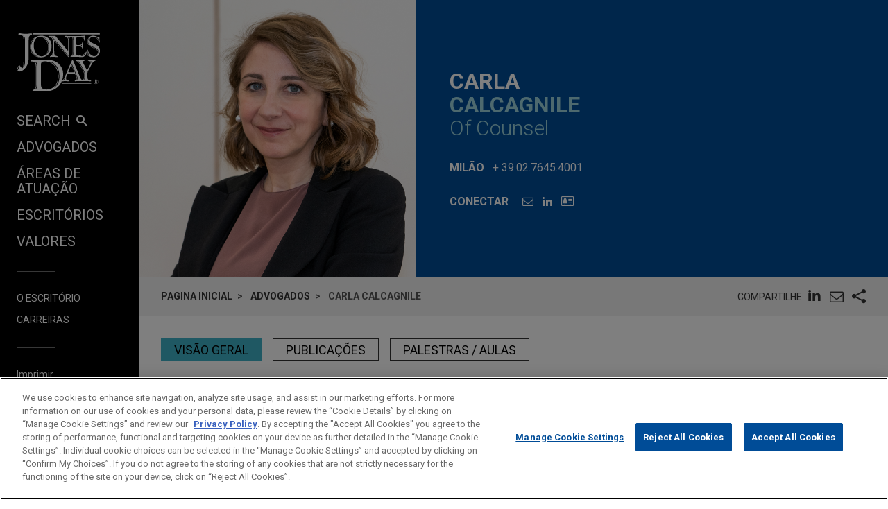

--- FILE ---
content_type: text/html; charset=utf-8
request_url: https://www.jonesday.com/pt/lawyers/c/carla-calcagnile
body_size: 12043
content:


<!DOCTYPE html>
<html lang="pt">
<head>

<link rel="preconnect" href="https://cdn.cookielaw.org" />
<!-- OneTrust Cookies Consent Notice start for jonesday.com -->
<script type="text/javascript" src="https://cdn.cookielaw.org/consent/3a0c3272-9279-4166-b00e-aa629987b171-test/OtAutoBlock.js"></script>
<script async src="https://cdn.cookielaw.org/scripttemplates/otSDKStub.js" type="text/javascript" charset="UTF-8" data-domain-script="3a0c3272-9279-4166-b00e-aa629987b171-test"></script>
<script ="text/javascript">
    function OptanonWrapper() { }
</script>
<!-- OneTrust Cookies Consent Notice end for jonesday.com -->
    <link rel="preconnect" href="https://fonts.googleapis.com" />
    <link rel="preconnect" href="https://fonts.gstatic.com" crossorigin />
    <link rel="preload" as="style" href="https://fonts.googleapis.com/css?family=Roboto:300,300i,400,400i,700,700i&display=swap" />
    <meta name="viewport" content="width=device-width, initial-scale=1">
            <script>(function(w,d,s,l,i){w[l]=w[l]||[];w[l].push({'gtm.start':
new Date().getTime(),event:'gtm.js'});var f=d.getElementsByTagName(s)[0],
j=d.createElement(s),dl=l!='dataLayer'?'&l='+l:'';j.async=true;j.src=
'https://www.googletagmanager.com/gtm.js?id='+i+dl;f.parentNode.insertBefore(j,f);
})(window,document,'script','dataLayer','GTM-PRCGRKZ');
</script>

    <title>Carla Calcagnile | Advogados | Jones Day</title>

<link rel="shortcut icon" type="image/ico" href="/favicon.ico" />
    <meta name="title" content="Carla Calcagnile | Advogados | Jones Day" />
<meta name="description" content="Carla Calcagnile practices in the area of corporate income taxes and VAT (value-added tax), advising clients in connection with inbound and outbound cross-border tax matters." />
<meta name="keywords" content="" />
<meta name="robots" content="INDEX,FOLLOW" />

<meta property="og:url" content="https://www.jonesday.com/pt/lawyers/c/carla-calcagnile" />
<meta property="og:type" content="website" />
<meta property="og:title" content="Carla Calcagnile | Advogados" />
<meta property="og:description" content="" />
    <meta property="og:image" content="https://www.jonesday.com/-/media/images/attorneys/c/ccalcagnile.jpg?rev=8bd6343c0b2b4db58112caa8ed6a9b97&amp;sc_lang=pt&amp;hash=9BF48D11607C236E879A2C2EE3BAA440" />

<meta name="twitter:card" content="summary_large_image">
<meta name="twitter:site" content="">
<meta name="twitter:title" content="Carla Calcagnile | Advogados">
<meta name="twitter:description" content="">
    <meta name="twitter:image:src" content="https://www.jonesday.com/-/media/images/attorneys/c/ccalcagnile.jpg?rev=8bd6343c0b2b4db58112caa8ed6a9b97&amp;sc_lang=pt&amp;hash=9BF48D11607C236E879A2C2EE3BAA440">

<meta name="facebook-domain-verification" content="y9ytbr7gnpddseyhpo9l8gciwzt5op" />




<script type="application/ld+json">
		{
		"@context": "http://schema.org",
		"@type": "Person",
		"@id": "https://www.jonesday.com/pt/lawyers/c/carla-calcagnile",
		"name": "Carla Calcagnile",
		"url": "https://www.jonesday.com/pt/lawyers/c/carla-calcagnile",
		"image": "https://www.jonesday.com/-/media/images/attorneys/c/ccalcagnile.jpg?rev=8bd6343c0b2b4db58112caa8ed6a9b97&amp;sc_lang=pt&amp;hash=9BF48D11607C236E879A2C2EE3BAA440",
		"telephone": "39.02.7645.4001",
		"knowsAbout": "Carla Calcagnile practices in the area of corporate income taxes and VAT (value-added tax), advising clients in connection with inbound and outbound cross-border tax matters.",
		"sameAs": [
  "https://www.linkedin.com/in/carla-calcagnile-5418b828/"
],
		"jobTitle": "Of Counsel",
		"worksFor" : {
				"@type": "Organization",
				"name": "Jones Day",
				"url": "https://www.jonesday.com/"
			}
		}
</script>


        <link rel="alternate" hreflang="en" href="https://www.jonesday.com/en/lawyers/c/carla-calcagnile" />
    <link rel="alternate" hreflang="es" href="https://www.jonesday.com/es/lawyers/c/carla-calcagnile" />
    <link rel="alternate" hreflang="ja" href="https://www.jonesday.com/ja/lawyers/c/carla-calcagnile" />
    <link rel="alternate" hreflang="pt" href="https://www.jonesday.com/pt/lawyers/c/carla-calcagnile" />
    <link rel="alternate" hreflang="fr" href="https://www.jonesday.com/fr/lawyers/c/carla-calcagnile" />
    <link rel="alternate" hreflang="zh-Hans" href="https://www.jonesday.com/zh-hans/lawyers/c/carla-calcagnile" />
    <link rel="alternate" hreflang="de" href="https://www.jonesday.com/de/lawyers/c/carla-calcagnile" />
    <link rel="alternate" hreflang="zh-Hant" href="https://www.jonesday.com/zh-hant/lawyers/c/carla-calcagnile" />
    <link rel="alternate" hreflang="it" href="https://www.jonesday.com/it/lawyers/c/carla-calcagnile" />
    <link rel="alternate" hreflang="ru" href="https://www.jonesday.com/ru/lawyers/c/carla-calcagnile" />
    <link rel="alternate" hreflang="nl" href="https://www.jonesday.com/nl/lawyers/c/carla-calcagnile" />
<link rel="canonical" href="https://www.jonesday.com/pt/lawyers/c/carla-calcagnile" />
<link rel="alternate" hreflang="x-default" href="https://www.jonesday.com/en/lawyers/c/carla-calcagnile">
    
    <link href="https://fonts.googleapis.com/css?family=Roboto:300,300i,400,400i,700,700i&display=swap" rel="stylesheet">
    <link type="text/css" rel="stylesheet" href="/assets/main/public/styles/main.v-llsgsmhug0o8w1oympaq.css">
</head>
<body id="default" class="body">
            <noscript><iframe src="https://www.googletagmanager.com/ns.html?id=GTM-PRCGRKZ"
height="0" width="0" style="display:none;visibility:hidden"></iframe></noscript>

    <a href="#main" class="link--skip" aria-label="Skip to content link">Skip to content</a>
    <div class="body__inner">
<header class="header" aria-label="Site Header" id="header">
    <div class="header__inner" id="headervueapp">
        <div class="header__section header__section--center" aria-label="Primary search">
            <div class="header-search">
                <input class="header-search-input" id="header-search-input" data-language-abbreviation="pt" data-language-text="Portuguese" placeholder="Busca no website"
                       v-on:keyup.enter="submitSearch" />
                <a class="search-button-link"
                   v-on:click="submitSearch">
                    <span class="magnifying-glass-icon">
                        <svg focusable="false" enable-background="new 0 0 18 18" viewBox="0 0 18 18" xmlns="http://www.w3.org/2000/svg" role="img" aria-label="Search" class="search-button-svg"><title>Search</title><g fill="currentColor"><path class="magnifier-circle-svg" d="m8.368 16.736c-4.614 0-8.368-3.754-8.368-8.368s3.754-8.368 8.368-8.368 8.368 3.754 8.368 8.368-3.754 8.368-8.368 8.368m0-14.161c-3.195 0-5.793 2.599-5.793 5.793s2.599 5.793 5.793 5.793 5.793-2.599 5.793-5.793-2.599-5.793-5.793-5.793"></path><path d="m18.713 20c-.329 0-.659-.126-.91-.377l-4.552-4.551c-.503-.503-.503-1.318 0-1.82.503-.503 1.318-.503 1.82 0l4.552 4.551c.503.503.503 1.318 0 1.82-.252.251-.581.377-.91.377"></path></g></svg>
                    </span>
                </a>
            </div>

        </div>
        <button class="nav__link nav__link--lt nav__button header__search-button"
                v-bind:class="{'button--menu-active': menuactive}"
                v-on:click="toggleSearch"
                role="toggle"
                v-bind:aria-pressed="menuactive"
                v-bind:aria-hidden="mobile"
                v-bind:aria-label="(menuactive) ? 'close menu' : 'open menu'">
            <span class="icon icon-close">&#32;</span>
        </button>
        <div class="pagetools">
            <div class="pagetools__block pagetools__lang">
                <button class="button--tool" v-on:click="toggleLang">
                    <span class="icon icon-sphere">&#32;</span> Idioma
                </button>
                <div class="pagetools__dropdown"
                     v-bind:class="{'pagetools__dropdown--active': langactive}"
                     v-bind:aria-expanded="langactive ? 'true' : 'false'">
                    <ul class="lang">
                        <li class="lang__item">
                            <a class="lang__link" href="https://www.jonesday.com/de"
                               lang="de"
                               v-bind:tab-index="(langactive) ? 0 : -1">
                                Deutsch
                            </a>
                        </li>
                        <li class="lang__item lang__item--active">
                            <a class="lang__link" href="https://www.jonesday.com/en"
                               lang="en"
                               v-bind:tab-index="(langactive) ? 0 : -1">
                                English
                            </a>
                        </li>
                        <li class="lang__item">
                            <a class="lang__link" href="https://www.jonesday.com/es"
                               lang="es"
                               v-bind:tab-index="(langactive) ? 0 : -1">
                                español
                            </a>
                        </li>
                        <li class="lang__item">
                            <a class="lang__link" href="https://www.jonesday.com/fr"
                               lang="fr"
                               v-bind:tab-index="(langactive) ? 0 : -1">
                                français
                            </a>
                        </li>
                        <li class="lang__item">
                            <a class="lang__link" href="https://www.jonesday.com/it"
                               lang="it"
                               v-bind:tab-index="(langactive) ? 0 : -1">
                                italiano
                            </a>
                        </li>
                        <li class="lang__item">
                            <a class="lang__link" href="https://www.jonesday.com/zh-hans"
                               lang="zh"
                               v-bind:tab-index="(langactive) ? 0 : -1">
                                中文(简体)
                            </a>
                        </li>
                        <li class="lang__item">
                            <a class="lang__link" href="https://www.jonesday.com/zh-hant"
                               lang="zh"
                               v-bind:tab-index="(langactive) ? 0 : -1">
                                中文(繁體)
                            </a>
                        </li>
                        <li class="lang__item">
                            <a class="lang__link" href="https://www.jonesday.com/ja"
                               lang="ja"
                               v-bind:tab-index="(langactive) ? 0 : -1">
                                日本語
                            </a>
                        </li>
                    </ul>
                </div>
            </div>
        </div>
</header>        <div class="page">
            <div id="sidebarapp" class="page__aside">
    <div class="sidebar">
        <div class="sidebar__inner">
            <div class="brand">
                <div class="brand__content">
                        <a class="brand__link" href="https://www.jonesday.com/pt">
                            <img src="/-/media/jonesday/logo.svg?rev=5124ee9ca43a460496830cc38ae2c3cc&amp;sc_lang=pt&amp;la=pt&amp;hash=07993EFF1FFD32F36C1F7C9A21B64F77" class="brand__image" alt="Jones Day" />
                            <img src="/-/media/jonesday/logo.svg?rev=5124ee9ca43a460496830cc38ae2c3cc&amp;sc_lang=pt&amp;la=pt&amp;hash=07993EFF1FFD32F36C1F7C9A21B64F77" class="brand__image brand__image--dk" alt="Jones Day" />
                        </a>
                </div>
            </div>
            <div class="sidebar__mobilemenu" v-bind:aria-hidden="!mobile" v-if="mobile">
                    <button type="button"
                            class="button button--menu menu__toggle"
                            v-bind:class="{'button--menu-active': searchactive}"
                            v-on:click="toggleSearch"
                            role="toggle"
                            v-bind:aria-pressed="searchactive"
                            v-bind:aria-hidden="!mobile"
                            v-bind:aria-label="(searchactive) ? 'close search' : 'open search'">
                        <span class="icon"
                              v-bind:class="{'icon-search': !searchactive, 'icon-close': searchactive}">&#32;</span>
                    </button>
                <button type="button"
                        class="button button--menu menu__toggle"
                        v-bind:class="{'button--menu-active': menuactive}"
                        v-on:click="toggleMenu"
                        role="toggle"
                        v-bind:aria-pressed="menuactive"
                        v-bind:aria-hidden="!mobile"
                        v-bind:aria-label="(menuactive) ? 'close menu' : 'open menu'">
                    <span class="icon"
                          v-bind:class="{'icon-menu': !menuactive, 'icon-close': menuactive}">&#32;</span>
                </button>
            </div>
            <nav class="menu"
                 v-bind:class="{'menu--active': menuactive}"
                 v-bind:aria-hidden="mobile && !menuactive"
                 aria-label="Site Nav">
                <ul class="nav nav--side">
                    <li class="nav__item nav__item--primary nav__search">
                        <button class="nav__link nav__link--lt nav__button nav__button--search"
                                v-bind:class="{'button--menu-active': menuactive}"
                                v-on:click="toggleSearch"
                                role="button"
                                v-bind:aria-pressed="menuactive"
                                v-bind:aria-hidden="mobile"
                                v-bind:aria-label="(menuactive) ? 'close menu' : 'SEARCH'">
                            SEARCH<span class="icon icon-search icon-search--menu">&#32;</span>
                        </button>
                    </li>
                        <li class="nav__item nav__item--primary">
                            <a class="nav__link nav__link--lt" href="/pt/lawyers" target="">Advogados</a>
                        </li>
                        <li class="nav__item nav__item--primary">
                            <a class="nav__link nav__link--lt" href="/pt/practices" target="">Áreas de atuação</a>
                        </li>
                        <li class="nav__item nav__item--primary">
                            <a class="nav__link nav__link--lt" href="/pt/locations" target="">Escritórios</a>
                        </li>
                        <li class="nav__item nav__item--primary nav__item--lastoflist">
                            <a class="nav__link nav__link--lt" href="/pt/values" target="">Valores</a>
                        </li>
                </ul>
                <ul class="nav">
                        <li class="nav__item nav__item--secondary">
                            <a class="nav__link nav__link--lt" href="/pt/firm" target="">O Escritório </a>
                        </li>
                        <li class="nav__item nav__item--secondary nav__item--lastoflist-page-tools">
                            <a class="nav__link nav__link--lt" href="https://www.jonesdaycareers.com/#/home" target="">Carreiras</a>
                        </li>
                </ul>
                <ul class="nav nav__page-tools">
                    <li class="nav__item nav__item--secondary">
                        <button class="nav__link nav__link--lt nav__button" v-on:click="printPage">
                            Imprimir
                        </button>
                    </li>
                    <li class="nav__item nav__item--secondary">
                        <div class="pagetools__lang">
                            <button class="nav__link nav__link--lt nav__button" v-on:click="toggleLang">
                                Idioma
                            </button>
                            <div class="pagetools__dropdown"
                                 v-bind:class="{'pagetools__dropdown--active': langactive}"
                                 v-bind:aria-expanded="langactive ? 'true' : 'false'">
                                <ul class="lang">
                                        <li class="lang__item">
                                            <a class="lang__link" href="https://www.jonesday.com/de"
                                               lang="de"
                                               v-bind:tab-index="(langactive) ? 0 : -1">
                                                Deutsch
                                            </a>
                                        </li>
                                        <li class="lang__item lang__item--active">
                                            <a class="lang__link" href="https://www.jonesday.com/en"
                                               lang="en"
                                               v-bind:tab-index="(langactive) ? 0 : -1">
                                                English
                                            </a>
                                        </li>
                                        <li class="lang__item">
                                            <a class="lang__link" href="https://www.jonesday.com/es"
                                               lang="es"
                                               v-bind:tab-index="(langactive) ? 0 : -1">
                                                español
                                            </a>
                                        </li>
                                        <li class="lang__item">
                                            <a class="lang__link" href="https://www.jonesday.com/fr"
                                               lang="fr"
                                               v-bind:tab-index="(langactive) ? 0 : -1">
                                                français
                                            </a>
                                        </li>
                                        <li class="lang__item">
                                            <a class="lang__link" href="https://www.jonesday.com/it"
                                               lang="it"
                                               v-bind:tab-index="(langactive) ? 0 : -1">
                                                italiano
                                            </a>
                                        </li>
                                        <li class="lang__item">
                                            <a class="lang__link" href="https://www.jonesday.com/zh-hans"
                                               lang="zh"
                                               v-bind:tab-index="(langactive) ? 0 : -1">
                                                中文(简体)
                                            </a>
                                        </li>
                                        <li class="lang__item">
                                            <a class="lang__link" href="https://www.jonesday.com/zh-hant"
                                               lang="zh"
                                               v-bind:tab-index="(langactive) ? 0 : -1">
                                                中文(繁體)
                                            </a>
                                        </li>
                                        <li class="lang__item">
                                            <a class="lang__link" href="https://www.jonesday.com/ja"
                                               lang="ja"
                                               v-bind:tab-index="(langactive) ? 0 : -1">
                                                日本語
                                            </a>
                                        </li>
                                </ul>
                            </div>
                        </div>
                    </li>
                </ul>
            </nav>
        </div>
    </div>
</div>
            <div role="main" id="main" class="page__main" v-bind:class="{'page--ready': pageready}" v-viewport>
                <section class="hero hero--md hero--full">
    <div class="hero__inner hero__inner--full">
        <div class="profile">
            <div class="profile__col profile__col--media print--hide">
                <figure class="profile__media" role="presentation">
                    <img class="profile__image" src="/-/media/images/attorneys/c/ccalcagnile.jpg?rev=8bd6343c0b2b4db58112caa8ed6a9b97&amp;sc_lang=pt&amp;hash=9BF48D11607C236E879A2C2EE3BAA440" alt="ccalcagnile" />
                </figure>
            </div>
            <div class="profile__col">
                <h1 class="profile__row profile__row--short">
                        <span class="profile__name">Carla </span><span class="profile__name profile__name--em">Calcagnile</span>
                </h1>
                <h2 class="profile__row profile__row--tall">
                    <span class="profile__title">Of Counsel</span>
                </h2>

                <p class="profile__row profile__row--meta profile__row--tall"
                   v-bind:aria-hidden="$root.mobile">
                    <span class="profile__meta--extra-spacing" style="display:block;">
                        <span class="profile__metatitle">Mil&#227;o</span>
                            <a href="tel:39.02.7645.4001" class="profile__metadetail profile__meta--link" aria-label="phone link - 39.02.7645.4001">+ 39.02.7645.4001</a>
                    </span>
                </p>

                <div class="profile__row print--hide">
                    <h2 class="profile__metatitle">Conectar</h2>
                    <ul class="profile__tools">

                            <li class="profile__tool profile__tool--nodesktop"
                                v-bind:aria-hidden="!$root.mobile">
                                <a aria-label="phone link - 39.02.7645.4001" href="tel:39.02.7645.4001" class="profile__metadetail profile__meta--link">
                                    <span class="icon icon-phone"></span>
                                </a>
                            </li>

                            <li class="profile__tool">
                                <a href="mailto:ccalcagnile@jonesday.com" aria-label="Email Carla Calcagnile" class="link--lt-2" target="_self">
                                    <span class="icon icon-envelope">&#32;</span>
                                </a>
                            </li>

                            <li class="profile__tool">
                                <a href="https://www.linkedin.com/in/carla-calcagnile-5418b828/" aria-label="LinkedIn" class="link--lt-2">
                                    <span class="icon icon-linkedin">&#32;</span>
                                </a>
                            </li>
                        <li class="profile__tool">
                            <a href="/pt/lawyers/c/carla-calcagnile?format=vcard" aria-label="Carla Calcagnile: Cart&#227;o de visita" class="link--lt-2 profile__vcard">
                                <span class="icon icon-address-card"></span>
                            </a>
                        </li>
                    </ul>
                </div>
            </div>
        </div>
    </div>
</section>

<div class="container__fluid toolbar print--hide">
    <ul class=breadcrumbs >
        <li class=breadcrumbs__item>
                    <a class="breadcrumbs__text breadcrumbs__link" href="/pt"> pagina inicial</a>
        </li>
        <li class=breadcrumbs__item>
                    <a class="breadcrumbs__text breadcrumbs__link" href="/pt/lawyers">Advogados</a>
        </li>
        <li class=breadcrumbs__item>
                <span class=breadcrumbs__text>Carla Calcagnile</span>
        </li>
    </ul>
<togglestate inline-template>
    <div class="sharelist"
         v-bind:class="{'sharelist--active': active}">
        <h2 class="sharelist__title sharelist__trigger">
            Compartilhe 
        </h2>
        <ul class="sharelist__block">
                <li class="sharelist__item">
                    <a href="https://www.linkedin.com/shareArticle?mini=true&amp;url=https://www.jonesday.com/pt/lawyers/c/carla-calcagnile&amp;title=Carla+Calcagnile+%7c+Advogados&amp;summary=&amp;source=JonesDay" name="pageshare:linkedin" aria-label="pageshare:linkedin" class="button--base sharelist__trigger sharelist__trigger--linkedin">
                        <span class="icon icon-linkedin"></span>
                    </a>
                </li>
            <li class="sharelist__item">
                <button type="button" name="pageshare:email" aria-label="pageshare:email" 
                        class="button--base sharelist__trigger sharelist__trigger--mail" 
                        v-on:click="$root.mailPage('Envie por e-mail')">
                    <span class="icon icon-envelope"></span>
                </button>
            </li>
                <li class="sharelist__item">
                    <button type="button" name="pageshare:social" aria-label="pageshare:social"
                            class="button--base sharelist__trigger sharelist__trigger--share"
                            v-bind:class="{'sharelist__trigger--active': active}"
                            v-on:click="toggle">
                        <span class="icon icon-share"></span>
                    </button>
                </li>
        </ul>
            <ul class="sharelist__block sharelist__more"
                v-bind:aria-hidden="!active"
                v-bind:class="{'sharelist__more--active': active}">
                    <li class="sharelist__item">
                        <a href="https://twitter.com/intent/tweet?url=https://www.jonesday.com/pt/lawyers/c/carla-calcagnile&amp;text=Carla+Calcagnile+%7c+Advogados&amp;via=JonesDay" name="pageshare:twitter" aria-label="pageshare:twitter" class="button--base sharelist__trigger sharelist__trigger--linkedin">
                            <span class="icon icon-x-logo"></span>
                        </a>
                    </li>
                    <li class="sharelist__item">
                        <a href="https://www.facebook.com/sharer/sharer.php?u=https://www.jonesday.com/pt/lawyers/c/carla-calcagnile" name="pageshare:facebook" aria-label="pageshare:facebook" class="button--base sharelist__trigger sharelist__trigger--linkedin">
                            <span class="icon icon-facebook"></span>
                        </a>
                    </li>
            </ul>
    </div>
</togglestate>
</div>

<div class="page__content professional__detail">
    <pagenav inline-template>
        <div class="tabs__container" v-if="pagesections">
            <nav aria-label="Page nav" class="tabs" v-bind:class="{'tabs--show': $root.pageready}">
                <ul class="tabs__list" v-if="!mobile">
                    <li class="tabs__item" v-for="(section, index) in pagesections" v-bind:key="section.id">
                        <button class="button button__tab tabs__button" 
                                v-bind:class="[{'button__tab--active': isActive(section.id)}]" 
                                v-bind:aria-label="section.title"
                                v-bind:alt="section.title"
                                v-on:click="selectSection(section.id)" 
                                v-html="section.title"></button>
                    </li>
                </ul>
            </nav>
        </div>
    </pagenav>

  <div class="contentcol__container">
<main class="contentcol contentcol--main">
        <pagesectiontrigger class="section__trigger" v-bind:classprefix="'section__trigger'" v-bind:id="'overview'"><span class="icon section__trigger-icon">&#32;</span></pagesectiontrigger>
        <pagesection v-bind:title="'Vis&#227;o Geral'" v-bind:id="'overview'" inline-template>
            <section aria-label="Vis&#227;o Geral" class="section section--accordion section--initial-state" v-bind:style="{'height': heightstyle}" v-bind:class="[isActive() ? 'section--active' : 'section--inactive']" v-bind:aria-hidden="!isActive()">
                <div class="section__inner" ref="tab:heightelement">
                    <div class="section__block">
                        <div class="section__blockinner richtext richtext--highlightfirst">
<p>Carla Calcagnile practices in the area of corporate income taxes and VAT (value-added tax), advising clients in connection with inbound and outbound cross-border tax matters. She also has extensive experience assisting clients on tax matters in connection with NPLs (nonperforming loans), securitization, structured and cross-border financings, M&amp;A, private equity fund formation, and real estate transactions in the Italian domestic market.</p>
<p>Carla also has in-depth experience in EU tax laws, including the fairly recent so-called DAC6 (providing for mandatory automatic exchange of information in the field of taxation in relation to reportable cross-border arrangements) and counsels clients on related risks and implications.</p>
<p>She also has substantial experience in taxation of employee stock options and benefits plans and data protection matters, including management of data breach notifications and drafting of policies and procedures for handling personal data.</p>
<p>In addition, Carla closely follows ESG (environmental, social, governance) developments in Italy and has advised clients on ESG matters, including on issues related to tax energy efficiency credits.</p>
<p>Carla spent three years in the New York Office advising U.S. clients investing in Italy.</p>
<p>She regularly represents clients in pro bono matters and is co-chair of the inclusion and advancement initiative in the Milan Office.</p>                        </div>
                    </div>

                </div>
            </section>
        </pagesection>
    
        <pagesectiontrigger class="section__trigger" v-bind:classprefix="'section__trigger'" v-bind:id="'insights'"><span class="icon section__trigger-icon">&#32;</span></pagesectiontrigger>
        <pagesection v-bind:title="'Publica&#231;&#245;es '" v-bind:id="'insights'" inline-template>
            <section aria-label="Insights" class="section section--accordion section--initial-state" v-bind:style="{'height': heightstyle}" v-bind:class="[isActive() ? 'section--active' : 'section--inactive']" v-bind:aria-hidden="!isActive()">
                <div class="section__inner" ref="tab:heightelement">
                        <div class="section__block">
                            <div class="section__blockinner">
                                <div class="component">

                                    <div class="articleblock__list">
                                            <div class="articleblock">
                                                    <a class="articleblock__inner" href="https://www.jonesday.com/pt/insights/2021/05/italian-data-protection-authority-issues-guidelines-on-data-processing-relating-to-employees-covid19-vaccinations-at-the">
                                                        <p class="articleblock__row">
                                                                <span class="articleblock__meta">May 2021</span>
                                                                                                                            <span class="articleblock__meta">Alert</span>
                                                        </p>
                                                        <h3 class="articleblock__row articleblock__row--short articleblock__title rt">Italian Data Protection Authority Issues Guidelines on Data Processing Relating to Employees' COVID-19 Vaccinations at the Workplace</h3>
                                                    </a>
                                            </div>
                                            <div class="articleblock">
                                                    <a class="articleblock__inner" href="https://www.jonesday.com/pt/insights/2020/10/italy-110-tax-deduction-enacted-for-certain-energy-and-antiseismic-works-on-existing-buildings">
                                                        <p class="articleblock__row">
                                                                <span class="articleblock__meta">OCTOBER 2020</span>
                                                                                                                            <span class="articleblock__meta">Commentary</span>
                                                        </p>
                                                        <h3 class="articleblock__row articleblock__row--short articleblock__title rt">Italy: 110% Tax Deduction Enacted for Certain Energy and Anti-Seismic Works on Existing Buildings</h3>
                                                    </a>
                                            </div>
                                            <div class="articleblock">
                                                    <a class="articleblock__inner" href="https://www.jonesday.com/pt/insights/2020/01/italian-budget-law-for-2020-enacted">
                                                        <p class="articleblock__row">
                                                                <span class="articleblock__meta">January 2020</span>
                                                                                                                            <span class="articleblock__meta">Commentary</span>
                                                        </p>
                                                        <h3 class="articleblock__row articleblock__row--short articleblock__title rt">Italian Budget Law for 2020 Enacted</h3>
                                                    </a>
                                            </div>
                                            <div class="articleblock">
                                                    <a class="articleblock__inner" href="https://www.jonesday.com/pt/insights/2017/06/italy-addresses-carried-interest-tax-treatment">
                                                        <p class="articleblock__row">
                                                                <span class="articleblock__meta">June 2017</span>
                                                                                                                            <span class="articleblock__meta">Commentary</span>
                                                        </p>
                                                        <h3 class="articleblock__row articleblock__row--short articleblock__title rt">Italy Addresses "Carried Interest" Tax Treatment</h3>
                                                    </a>
                                            </div>
                                            <div class="articleblock">
                                                    <a class="articleblock__inner" href="https://www.jonesday.com/pt/insights/2017/01/italy-tax-news-for-2017">
                                                        <p class="articleblock__row">
                                                                <span class="articleblock__meta">January 2017</span>
                                                                                                                            <span class="articleblock__meta">Commentary</span>
                                                        </p>
                                                        <h3 class="articleblock__row articleblock__row--short articleblock__title rt">Italy: Tax News for 2017</h3>
                                                    </a>
                                            </div>
                                            <div class="articleblock">
                                                    <a class="articleblock__inner" href="https://www.jonesday.com/pt/insights/2016/09/italy-enacts-new-white-list">
                                                        <p class="articleblock__row">
                                                                <span class="articleblock__meta">September 2016</span>
                                                                                                                            <span class="articleblock__meta">Commentary</span>
                                                        </p>
                                                        <h3 class="articleblock__row articleblock__row--short articleblock__title rt">Italy Enacts New “White List”</h3>
                                                    </a>
                                            </div>
                                            <div class="articleblock">
                                                    <a class="articleblock__inner" href="https://www.jonesday.com/pt/insights/2016/08/overview-of-real-estate-investments-in-italy">
                                                        <p class="articleblock__row">
                                                                <span class="articleblock__meta">August 2016</span>
                                                                                                                            <span class="articleblock__meta">Commentary</span>
                                                        </p>
                                                        <h3 class="articleblock__row articleblock__row--short articleblock__title rt">Overview of Real Estate Investments in Italy</h3>
                                                    </a>
                                            </div>
                                            <div class="articleblock">
                                                    <a class="articleblock__inner" href="https://www.jonesday.com/pt/insights/2016/04/italian-tax-authorities-publish-guidelines-on-taxation-of-inbound-lbo-transactions">
                                                        <p class="articleblock__row">
                                                                <span class="articleblock__meta">April 2016</span>
                                                                                                                            <span class="articleblock__meta">Alert</span>
                                                        </p>
                                                        <h3 class="articleblock__row articleblock__row--short articleblock__title rt">Italian Tax Authorities Publish Guidelines on Taxation of Inbound LBO Transactions</h3>
                                                    </a>
                                            </div>
                                            <div class="articleblock">
                                                    <a class="articleblock__inner" href="https://www.jonesday.com/pt/insights/2014/05/european-employee-benefits-and-pensions-issue-number-10">
                                                        <p class="articleblock__row">
                                                                <span class="articleblock__meta">Spring 2014</span>
                                                                                                                            <span class="articleblock__meta">Jones Day Publications</span>
                                                        </p>
                                                        <h3 class="articleblock__row articleblock__row--short articleblock__title rt">European Employee Benefits and Pensions, Issue Number 10</h3>
                                                    </a>
                                            </div>
                                            <div class="articleblock">
                                                    <a class="articleblock__inner" href="https://www.jonesday.com/pt/insights/2013/11/european-employee-benefits-and-pensions">
                                                        <p class="articleblock__row">
                                                                <span class="articleblock__meta">Autumn 2013</span>
                                                                                                                            <span class="articleblock__meta">Jones Day Publications</span>
                                                        </p>
                                                        <h3 class="articleblock__row articleblock__row--short articleblock__title rt">European Employee Benefits and Pensions</h3>
                                                    </a>
                                            </div>
                                    </div>
                                        <div class="button__bar">
                                            <a href="https://www.jonesday.com/pt/site-search#t=coveof11eeb36&amp;f:@facetz95xlanguage=[Portuguese]&amp;sort=date%20descending&amp;q=%22Carla%20Calcagnile%22" class="button button--lt button--sm">Ver tudo</a>
                                        </div>
                                </div>
                            </div>
                        </div>
                                    </div>
            </section>
        </pagesection>

        <pagesectiontrigger class="section__trigger" v-bind:classprefix="'section__trigger'" v-bind:id="'events'"><span class="icon section__trigger-icon">&#32;</span></pagesectiontrigger>
        <pagesection v-bind:title="' Palestras / Aulas'" v-bind:id="'events'" inline-template>
            <section aria-label=" Palestras / Aulas" class="section section--accordion section--initial-state" v-bind:style="{'height': heightstyle}" v-bind:class="[isActive() ? 'section--active' : 'section--inactive']" v-bind:aria-hidden="!isActive()">
                <div class="section__inner" ref="tab:heightelement">
                        <div class="section__block">
                            <div class="section__blockinner">
                                <div class="component">
                                                                            <div class="articleblock__list">
                                            <div class="section__inner professional__detail__rich-text-list" ref="tab:heightelement">
                                                <div class="richtext">
                                                    <h3 class="additional-enagements-tile"></h3>
<ul class="eventlist">
<li>May 2006<br/><b>Tax aspects of the Turin Olympic winter game, Sport and Taxation, Geneve 11 & 12</b></li>
</ul>                                                                                                            <div class="past-speaking-engagements">
                                                            
                                                        </div>
                                                </div>
                                            </div>
                                        </div>
                                </div>
                            </div>
                        </div>
                </div>
            </section>
        </pagesection>
</main><div role="complementary" class="contentcol contentcol--side">
    <div class="component component--side">
        <accordion v-bind:defaultactive="[0,1]" inline-template>
            <div class="accordion">
                    <accordionitem class="accordion__item" inline-template>
                        <div>
                            <h3>
                                <button 
                                    class="accordion__trigger" 
                                    v-bind:class="{'accordion__trigger--active': isActive()}" 
                                    v-bind:aria-expanded="isActive() ? 'true' : 'false'"
                                    aria-controls="related_services"
                                    v-on:click="toggle()">&#193;reas de enfoque<span class="icon accordion__icon" v-bind:class="{'icon-minus': isActive(), 'icon-plus': !isActive()}">&#32;</span></button>
                            </h3>
                            <div id="related_services" class="accordion__content" v-bind:class="{'accordion__content--active': isActive()}" v-bind:style="{'height': heightstyle}">
                                <div class="accordion__inner" ref="heightelement">
                                    <ul class="component__list">
                                            <li class="component__listitem"><a href="/pt/practices/tax">Direito Tribut&#225;rio</a></li>
                                            <li class="component__listitem"><a href="/pt/practices/employee-benefits--executive-compensation">Benef&#237;cios a Empregados &amp; Remunera&#231;&#227;o de Executivos</a></li>
                                            <li class="component__listitem"><a href="/pt/practices/esg">ESG (Environmental, Social &amp; Governance)</a></li>
                                    </ul>
                                </div>
                            </div>
                        </div>
                    </accordionitem>

                    <accordionitem class="accordion__item" inline-template>
                        <div>
                            <h3>
                                <button 
                                    class="accordion__trigger" 
                                    v-bind:class="{'accordion__trigger--active': isActive()}" 
                                    v-bind:aria-expanded="isActive() ? 'true' : 'false'"
                                    aria-controls="related_offices"
                                    v-on:click="toggle()">Escrit&#243;rio<span class="icon accordion__icon" v-bind:class="{'icon-minus': isActive(), 'icon-plus': !isActive()}">&#32;</span></button>
                            </h3>
                            <div id="related_offices" class="accordion__content" v-bind:class="{'accordion__content--active': isActive()}" v-bind:style="{'height': heightstyle}">
                                <div class="accordion__inner" ref="heightelement">
                                    <ul class="component__list">
                                            <li class="component__listitem"><a href="/pt/locations/europe/milan">Mil&#227;o</a></li>
                                    </ul>
                                </div>
                            </div>
                        </div>
                    </accordionitem>

                    <accordionitem class="accordion__item" inline-template>
                        <div>
                            <h3>
                                <button 
                                    class="accordion__trigger" 
                                    v-bind:class="{'accordion__trigger--active': isActive()}" 
                                    v-bind:aria-expanded="isActive() ? 'true' : 'false'"
                                    aria-controls="eduction_content"
                                    v-on:click="toggle()">Educa&#231;&#227;o <span class="icon accordion__icon" v-bind:class="{'icon-minus': isActive(), 'icon-plus': !isActive()}">&#32;</span></button>
                            </h3>
                            <div id="eduction_content" class="accordion__content" v-bind:class="{'accordion__content--active': isActive()}" v-bind:style="{'height': heightstyle}">
                                <div class="accordion__inner" ref="heightelement">
                                    <ul class="component__list">
                                            <li class="component__listitem component__litetext rt">Ipsoa Business School, Milan (Master's in Tax Law 2001); University of Bari (J.D. magna cum laude 2000)</li>

                                    </ul>
                                </div>
                            </div>
                        </div>
                    </accordionitem>

                    <accordionitem class="accordion__item" inline-template>
                        <div>
                            <h3>
                                <button 
                                    class="accordion__trigger" 
                                    v-bind:class="{'accordion__trigger--active': isActive()}" 
                                    v-bind:aria-expanded="isActive() ? 'true' : 'false'"
                                    aria-controls="bar_admission_content"
                                    v-on:click="toggle()">Membro<span class="icon accordion__icon" v-bind:class="{'icon-minus': isActive(), 'icon-plus': !isActive()}">&#32;</span></button>
                            </h3>
                            <div id="bar_admission_content" class="accordion__content" v-bind:class="{'accordion__content--active': isActive()}" v-bind:style="{'height': heightstyle}">
                                <div class="accordion__inner" ref="heightelement">
                                    <ul class="component__list">
                                            <li class="component__listitem component__litetext rt">Lecce, Italy</li>

                                    </ul>
                                </div>
                            </div>
                        </div>
                    </accordionitem>




                    <accordionitem class="accordion__item" inline-template>
                        <div>
                            <h3>
                                <button 
                                    class="accordion__trigger" 
                                    v-bind:class="{'accordion__trigger--active': isActive()}" 
                                    v-bind:aria-expanded="isActive() ? 'true' : 'false'"
                                    aria-controls="spoken_languages"
                                    v-on:click="toggle()">Idiomas<span class="icon accordion__icon" v-bind:class="{'icon-minus': isActive(), 'icon-plus': !isActive()}">&#32;</span></button>
                            </h3>
                            <div id="spoken_languages" class="accordion__content" v-bind:class="{'accordion__content--active': isActive()}" v-bind:style="{'height': heightstyle}">
                                <div class="accordion__inner" ref="heightelement">
                                    <ul class="component__list">
                                            <li class="component__listitem component__litetext rt">English, Italian</li>
                                    </ul>
                                </div>
                            </div>
                        </div>
                    </accordionitem>
            </div>
        </accordion>
    </div>
</div>
  </div>
</div>

    <emaildisclaimer inline-template>
        <div class="modal-mask" v-bind:class="{'active': active}" v-bind:aria-hidden="[active ? 'false' : 'true']">
            <section class="section modal-wrapper">
                <div class="page-limit page-limit-narrow modal-container">
                    <h2 class="component-title modal-header richtext">Antes de enviar, por favor observe que: </h2>
                    <div class="richtext modal-body">
                        a Informa&ccedil;&atilde;o contida neste website (www.jonesday.com) destina-se a uso geral e n&atilde;o pode ser considerada como assessoria jur&iacute;dica. O envio deste e-mail n&atilde;o tem por finalidade criar e seu recebimento n&atilde;o constitui uma rela&ccedil;&atilde;o cliente-advogado. Quaisquer conte&uacute;dos enviados para profissionais do Jones Day n&atilde;o s&atilde;o considerados confidenciais ou privilegiados a menos que sejamos seu representante legal. Ao enviar esta mensagem, voc&ecirc; confirma que leu e concorda com este aviso.
                    </div>
                    <button class="button prompt__button" v-on:click='sendEmail()'>Sim</button>
                    <button class="button prompt__button" v-on:click='close()'> Não</button>
               </div>
            </section>
        </div>
    </emaildisclaimer>

            </div>
        </div>
    </div>
    <footer class="footer" aria-label="footer">
        <div class="footer__row">
            <div class="container__fluid">
                <nav class="nav" aria-label="*(Navigation)">
                    <ul class="nav__list nav__list--center">
                            <li class="nav__item nav__item--inline nav__item--spaced">
                                <a class="nav__link" href="https://jonesday-ecommunications.com/5/69/landing-pages/contact-us-form---website-(portuguese).asp" target="_blank">Contate-nos</a>
                            </li>
                            <li class="nav__item nav__item--inline nav__item--spaced">
                                <a class="nav__link" href="/pt/disclaimer" target="">Aviso legal</a>
                            </li>
                            <li class="nav__item nav__item--inline nav__item--spaced">
                                <a class="nav__link" href="/pt/privacy" target="">Privacidade</a>
                            </li>
                            <li class="nav__item nav__item--inline nav__item--spaced">
                                <a class="nav__link" href="/pt/copyright" target="">Direitos Autorais</a>
                            </li>
                    </ul>
                </nav>
            </div>
        </div>
    <div class="footer__row footer__row--tall footer__row--lt">
            <div class="container__fluid">
                <nav class="nav" aria-label="Social">
                    <ul class="nav__list nav__list--center">
                            <li class="nav__item nav__item--soc nav__item--inline">
                                <a class="nav__link link__social--linkedin" aria-label="LinkedIn" href="https://www.linkedin.com/company/jones-day" target="_blank" rel="noopener noreferrer">
                                    <span class="icon icon-linkedin-blue">&#32;</span>
                                </a>
                            </li>
                            <li class="nav__item nav__item--soc nav__item--inline">
                                <a class="nav__link link__social--twitter" aria-label="Twitter" href="https://www.twitter.com/jonesday" target="_blank" rel="noopener noreferrer">
                                    <span class="icon icon-x-logo">&#32;</span>
                                </a>
                            </li>
                            <li class="nav__item nav__item--soc nav__item--inline">
                                <a class="nav__link link__social--facebook" aria-label="Facebook" href="https://www.facebook.com/JonesDayLawFirm/" target="_blank" rel="noopener noreferrer">
                                    <span class="icon icon-facebook">&#32;</span>
                                </a>
                            </li>
                            <li class="nav__item nav__item--soc nav__item--inline">
                                <a class="nav__link link__social--youtube" aria-label="Youtube" href="https://www.youtube.com/user/JonesDayLawFirm" target="_blank" rel="noopener noreferrer">
                                    <span class="icon icon-youtubenew">&#32;</span>
                                </a>
                            </li>
                    </ul>
                </nav>
            </div>
        <div class="copyright">&copy; 2026 Jones Day</div>
    </div>
</footer>
        <script type="text/x-template" id="peoplegrid">
            <ul class="grid grid--4-spaced" v-if="items">
                <li class="grid__item" v-for="person in items">

                    <div class="person">
                        <a class="person__link" v-bind:href="person.url">
                            <div class="person__row person__row--img" v-if="person.image">
                                <figure class="person__media">
                                    <img class="person__image" v-bind:src="person.image" v-bind:alt="person.name" />
                                </figure>
                            </div>
                            <p class="person__row"><span class="person__name" v-html="person.name"></span></p>
                            <h6 class="person__row"><span class="person__title" v-html="person.title"></span></h6>
                        </a>
                        <div class="person__row" v-if="person.focus">
                            <span class="person__focus" v-for="focus in person.focus" v-html="focus"></span>
                        </div>
                        <div class="person__row" v-if="person.locations">
                            <p v-for="location in person.locations"><span class="person__meta"><a v-bind:href="location.url" v-html="location.name"></a></span><span class="person__meta"><a class="person__phone" v-bind:aria-label="'phone link:' + location.phone" v-bind:href="'tel:' + location.phone" v-html="location.phone"></a></span></p>
                        </div>
                        <div class="person__row">
                            <a class="person__meta" v-bind:href="'mailto:' + person.email" v-html="person.email"></a>
                        </div>
                        <div class="person__row" v-if="person.vcard">
                            <a class="person__meta" v-bind:href="person.vcard">vCard</a>
                        </div>
                    </div>

                </li>
            </ul>
        </script>
        <script data-ot-ignore src="/assets/Main/public/scripts/main.v-gwbqyjoqsn4vz3j6imagda.js"></script>
</body>
</html>


--- FILE ---
content_type: image/svg+xml
request_url: https://www.jonesday.com/-/media/jonesday/logo.svg?rev=5124ee9ca43a460496830cc38ae2c3cc&sc_lang=pt&la=pt&hash=07993EFF1FFD32F36C1F7C9A21B64F77
body_size: 3009
content:
<svg id="Layer_1" data-name="Layer 1" xmlns="http://www.w3.org/2000/svg" viewBox="0 0 89.74 61.75"><defs><style>.cls-1,.cls-2{fill:#fff;}.cls-1{fill-rule:evenodd;}</style></defs><title>JD Logo_R_White</title><path class="cls-1" d="M345,416.22a2.11,2.11,0,0,0,0,2.95,2.08,2.08,0,0,0,2.94,0,2.08,2.08,0,1,0-2.94-2.95Zm3.18,3.19a2.41,2.41,0,0,1-3.42,0,2.36,2.36,0,0,1-.7-1.72,2.42,2.42,0,0,1,4.83,0,2.37,2.37,0,0,1-.71,1.72ZM347,416.78a1.12,1.12,0,0,0-.56-.1H346v1h.42a1.28,1.28,0,0,0,.45-.06.41.41,0,0,0,.27-.42.39.39,0,0,0-.18-.38Zm-.5-.42a2.2,2.2,0,0,1,.73.09.67.67,0,0,1,.41.67.59.59,0,0,1-.26.53,1,1,0,0,1-.39.13.65.65,0,0,1,.46.26.69.69,0,0,1,.15.41v.39c0,.07,0,.12,0,.14v0h-.44v0a0,0,0,0,1,0,0v-.3a.64.64,0,0,0-.25-.61,1.07,1.07,0,0,0-.52-.09H346V419h-.46v-2.65Z" transform="translate(-261.02 -366.04)"/><polygon class="cls-2" points="17.61 0.05 89.63 0.05 89.63 1.31 17.61 1.31 17.61 0.05 17.61 0.05"/><polygon class="cls-2" points="49.35 52.6 80.38 52.6 80.38 53.86 49.35 53.86 49.35 52.6 49.35 52.6"/><path class="cls-1" d="M263.76,402.48c-.2.37-.3.55-.5.95s-.45,1-.55,1.25c-.35.95-.35,1.05-.6,1.05s-.35-.15-.35-.45a11,11,0,0,1,.75-2.15c.65-1.5,1.05-2.05,1.45-2.05.13,0,.31,0,.3.3a.81.81,0,0,1-.15.45l-.35.65Zm4.14-34c1.75.9,2.1,1.85,2.1,5.59v22.16c0,3.25-.55,5-1.85,6.34a15.73,15.73,0,0,0,1-6.39V374.28c0-3.6-.15-4.39-1.25-5.84Zm.6,23.71-.05,1.65c0,7.13-.4,9.43-1.55,9.43-.44,0-1.29-1-2.39-2.65-.25-.3-.35-.4-.55-.4s-.6.25-1,.9a16.09,16.09,0,0,0-1.94,4.3c0,.74,1.34,1.44,2.89,1.44,2.8,0,6.09-2.49,8.09-6.09,1.39-2.54,2-5.44,2-9.68V372.83c0-2.79.85-4.59,2.4-5.09l.8-.25a.78.78,0,0,0,.45-.7c0-.4-.4-.65-1.1-.65h-.35l-2.75.35c-1,.1-2,.2-2.89.2a19.27,19.27,0,0,1-3.3-.3c-1.89-.25-2.59-.35-2.89-.35-.9,0-1.5.35-1.5.85s.25.7,1.85.85c3.29.4,3.79,1.3,3.79,7.29v17.12Z" transform="translate(-261.02 -366.04)"/><path class="cls-1" d="M295.94,396.15c6.44.6,11.28,7.33,11.28,15.67,0,5.79-2.15,10.08-6.24,12.58a17,17,0,0,0,3.1-3.8,16.33,16.33,0,0,0,2.19-8.68c0-7.79-3.84-13.63-10.33-15.77Zm-15.32.25c2,.59,2.64,1.69,2.64,4.54v19.21c0,3.9-.3,4.75-2.2,5.75a6.93,6.93,0,0,0,1.4-4.55V402.68c0-4-.1-4.39-1.84-6.28Zm6.58,3.09c0-2.45,1.15-3.44,4.1-3.44,8.43,0,14.37,6.53,14.37,15.82,0,8.43-5,14.22-12.18,14.22-4.64,0-6.29-1.54-6.29-5.74V399.49Zm-5.39,21.16c0,3.3-.65,5-2.19,5.44l-1.15.4a.59.59,0,0,0-.35.6c0,.45.25.65.8.65a11.6,11.6,0,0,0,1.2-.1c.59-.05,1.44-.1,2.54-.15s1.85-.1,2.5-.1c.9,0,2.14.05,3.74.2,2.2.1,3.84.2,5,.2,9.64,0,17.27-7.93,17.27-18a14.72,14.72,0,0,0-5.34-11.63c-3.29-2.69-7.28-3.89-13-3.89-1.29,0-2.69.05-4.19.15-3,.15-4.79.25-5.14.3h-2.1c-1.29,0-2.59-.05-3.69-.1a2.24,2.24,0,0,0-.55-.05c-.7,0-1,.25-1,.8s.35.74,1.2.8c3.39.19,4.39,1.79,4.39,7.13v17.37Z" transform="translate(-261.02 -366.04)"/><path class="cls-1" d="M279.44,378.94c0-5.48,2.66-9.07,6.69-9.07,4.87,0,8.87,5,8.87,11,0,5.64-3.06,9.77-7.19,9.77-4.81,0-8.37-5-8.37-11.72Zm1-7.63a18.44,18.44,0,0,0-1.75,2,13.33,13.33,0,0,0-2.19,7.39,10.73,10.73,0,0,0,1.68,5.94c1.35,2.09,3,3.26,6.12,4.41-4.8-.51-8.33-4.91-8.33-10.45,0-4,1.64-7.49,4.47-9.31Zm8-1.54c4.24.57,7.56,5.47,7.56,11.12,0,4.33-1.61,7.56-4.5,9.07a9.56,9.56,0,0,0,2.28-2.52,13.37,13.37,0,0,0,1.65-6.72,12.46,12.46,0,0,0-1.44-6,9.59,9.59,0,0,0-5.55-5Zm-12.9,10.85c0,6.72,4.47,11.12,11.29,11.12a11.35,11.35,0,0,0,8.26-3.06,13.22,13.22,0,0,0,3.63-9.2c0-6.46-4.6-10.92-11.22-10.92-7,0-12,5-12,12.06Z" transform="translate(-261.02 -366.04)"/><path class="cls-1" d="M346.15,370.14a3.67,3.67,0,0,1,3.16,3.36l-.24-.34-.5-.74a9.3,9.3,0,0,0-2.42-2.28Zm-7,.7A7.8,7.8,0,0,0,338,374.5a5.33,5.33,0,0,0,3.39,5l4.27,2.08c2.62,1.31,3.7,2.52,3.7,4.3a3.16,3.16,0,0,1-.67,2,5,5,0,0,0,.26-1.51c0-1.78-.87-2.86-3.46-4.17L341.18,380c-2.56-1.28-3.56-2.76-3.56-5.17a5.63,5.63,0,0,1,1.48-4Zm-1.89,13.61c.07.2.08.25.14.46l.23.65a21,21,0,0,1,1.21,4.16c0,.2,0,.3-.17.3-.33,0-.43-.16-.57-1a21.4,21.4,0,0,0-.5-2.39,7,7,0,0,1-.34-2.21Zm.61,5.61a12,12,0,0,0,6,1.68,6.89,6.89,0,0,0,6.95-7.06c0-3-1.51-5.14-4.73-6.68l-3.66-1.72c-1.85-.87-2.76-1.94-2.76-3.26a3.53,3.53,0,0,1,3.63-3.36c2.62,0,5.48,2.52,6.18,5.48.17.64.34.87.64.87s.44-.2.44-.67c0-.1,0-.23,0-.33l-.2-1.58a18.31,18.31,0,0,1-.2-2.52v-.3c0-.44,0-.68,0-.71,0-.3-.17-.5-.4-.5a.76.76,0,0,0-.4.16l-.34.24a1,1,0,0,1-.47.13,1.11,1.11,0,0,1-.57-.13l-.81-.37a8.77,8.77,0,0,0-3.73-.87,6,6,0,0,0-6.15,6.31c0,2.52,1.11,4.17,3.63,5.45l4.91,2.52c2.05,1,2.75,2,2.75,3.62a4.23,4.23,0,0,1-4.23,4.07,6.68,6.68,0,0,1-4.67-2.76,9.12,9.12,0,0,1-1.85-3.62c-.1-.54-.27-.78-.57-.78s-.54.3-.54.84a11.64,11.64,0,0,0,.57,2.72,16,16,0,0,1,.54,2.66l.07.47Z" transform="translate(-261.02 -366.04)"/><path class="cls-2" d="M336,385.59c-.2,0-.24,0-.57.77a6.79,6.79,0,0,1-3.56,2.83,12,12,0,0,1-4.2.63c-2.22,0-2.56-.5-2.56-4v-4.47c0-1,.37-1.34,1.41-1.34,4,0,4.84.37,5.24,2.15.07.33.11.57.17.77a1,1,0,0,0,.14.37.37.37,0,0,0,.33.13c.34,0,.47-.23.47-.8a2.17,2.17,0,0,0,0-.44c-.1-1.21-.2-3.23-.2-4.1a7.74,7.74,0,0,1,.07-1.34,3.45,3.45,0,0,0,0-.54c0-.44-.17-.67-.47-.67s-.44.17-.64.67c-.74,2-1.41,2.39-4.23,2.39-1.95,0-2.25-.17-2.25-1.25V372c0-1.45.43-1.65,3.83-1.65,3.66,0,4.83.81,5,3.3,0,.4.13.6.4.6s.67-.5.67-1.41a3.44,3.44,0,0,0,0-.57l-.1-1.18-.1-1.07-.06-.68c-.07-.44-.21-.76-.74-.72l-.89.11a31.09,31.09,0,0,1-3.76.22H316.46c-1.27,0-2.35-.07-3.17-.16h-.07a.57.57,0,0,0-.68.62c0,.34.27.51.84.61a3.8,3.8,0,0,1,2.39,1c.87.81.72,1.88.72,5.54,0,1.55,0,2.83,0,3.81v2.59c0,1.21.09,1.5-.18,1.5s-.54-.27-1.11-.94L303.64,369.9c-.87-1-1.07-1.11-1.75-1.11h-.43l-1.11.1a8.31,8.31,0,0,1-1.08,0,14.73,14.73,0,0,1-2.35-.14l-.4,0c-.41,0-.64.2-.64.57s.2.5.67.57c2.39.44,3.45,1.91,3.45,4.63,0,.34,0,1.25,0,2.8v7.14a13.18,13.18,0,0,1-.09,1.66,10.5,10.5,0,0,1-.47,2.25,2.54,2.54,0,0,1-1.75,1.88c-.57.24-.8.44-.8.71s.2.43.57.43l.67-.06a23.24,23.24,0,0,1,2.65-.21,8.35,8.35,0,0,1,1.55.14l1.31.13a9.54,9.54,0,0,0,1,.07c.6,0,.84-.13.84-.44s-.24-.5-.77-.57a4,4,0,0,1-2.22-.84c-.91-.84-1-2-1-5.92s0-6.44,0-7.82.13-1.51.37-1.51c.05,0,.12,0,.27.18l.16.19L316.45,391a2.12,2.12,0,0,0,.48.41.67.67,0,0,0,.4.11c.42,0,.54-.32.54-1.16v-9.47c0-.37,0-1.62,0-3.16V373c0-1.63,0-2.6,1.13-3l.13,0,.23-.06.19,0h.11l.09,0c1.43.26,1.66,1.24,1.66,3.15V386.5c0,2.18-.44,3.29-1.41,3.66l-.67.24a.49.49,0,0,0-.24.43c0,.27.2.44.54.44s.5,0,.91-.07,1.41-.07,3.32-.07,3.43.07,5.14.21a21.92,21.92,0,0,0,2.29.13,5.06,5.06,0,0,0,5.07-5.21C336.36,385.83,336.23,385.59,336,385.59Zm-4.6-7.59v2.08a2.9,2.9,0,0,0-1.08-.87A4,4,0,0,0,331.36,378Zm.6-8.17a1.74,1.74,0,0,1,1.88,1.65l-.27-.27a3.49,3.49,0,0,0-2.48-1.21A2.8,2.8,0,0,1,332,369.83Zm-32.91,20.08c.71-.71,1-1.62,1.18-3.77a12,12,0,0,1,.1,1.38C300.33,389,300,389.67,299.05,389.91Zm17.75.29a.23.23,0,0,1-.25.06c-.05,0-.1,0-.3-.2l-.2-.22L300.9,372.33l-.44-.53a8.67,8.67,0,0,0-1.94-1.72c1,0,1.2.17,2.75,1.85l.84.94,14.45,16.67a1,1,0,0,1,.3.52A.22.22,0,0,1,316.8,390.2Zm.33-16.89c-.2-1.75-.47-2.29-1.51-3a1.79,1.79,0,0,1,1.68,2.05A2.8,2.8,0,0,1,317.13,373.31Zm5.29,12c0,3.16-.4,4.34-1.68,4.71a5.37,5.37,0,0,0,1.11-3.76V373.06c0-1.72-.14-2.25-1-3.09,1.31.43,1.55,1,1.55,3.83Zm8.36,4.91a3.47,3.47,0,0,1-1.07-.17,8.29,8.29,0,0,0,5.24-2.42A4.22,4.22,0,0,1,330.78,390.26Z" transform="translate(-261.02 -366.04)"/><path class="cls-2" d="M345.45,394.55a1.36,1.36,0,0,0-.4,0,17.34,17.34,0,0,1-2.89.23,27,27,0,0,1-3.16-.2,5.13,5.13,0,0,0-.57-.07c-.4,0-.64.17-.64.47s.24.51.87.57c1.41.24,2.15.88,2.15,1.89a6.72,6.72,0,0,1-.9,2.75c-.57,1.14-.81,1.55-2.05,3.77-.57,1-.81,1.27-1,1.27s-.27-.1-.58-.67l-.3-.6-.23-.41-3-5.71a3,3,0,0,1-.31-1.18,1.07,1.07,0,0,1,1-1c.67-.13.77-.23.77-.57s-.2-.5-.64-.5a5.1,5.1,0,0,0-.64,0,16.07,16.07,0,0,1-2.75.2l-1,0c-.44,0-1.08-.07-1.89-.1-.64-.07-1.1-.1-1.44-.17a6.11,6.11,0,0,0-.71,0c-.4,0-.63.2-.63.53s.23.54.8.64c1.48.3,2.32,1,3.33,2.93l3.9,7.32a8.29,8.29,0,0,1,1.17,3.8v3.09a2.92,2.92,0,0,1-1.5,2.92.86.86,0,0,1-.35.09,1,1,0,0,1-.25,0l-.08,0-.11-.05a3.34,3.34,0,0,1-1.47-1.74l-.27-.64-8.1-18.91h-.67l-.6,1.37-2.09,4.51c-1.78,3.89-3.09,6.85-3.83,8.76-.84,2.12-1.37,3.47-1.64,4.1a5.13,5.13,0,0,1-2.05,2.69l-.64.34a.59.59,0,0,0-.34.53c0,.37.21.51.78.51.23,0,.53,0,.84-.07.9-.1,1.64-.17,2.18-.17a13.26,13.26,0,0,1,1.45.1l1.47.14a2.38,2.38,0,0,0,.44,0c.54,0,.77-.13.77-.47s-.2-.5-1.11-.54a2.28,2.28,0,0,1-2.35-2.21,6.77,6.77,0,0,1,.44-2.05,7,7,0,0,1,1.14-2.29c.37-.37,1.48-.47,4.6-.47,1.48,0,2.49,0,3.06.1s.61.17.91.88l1.24,2.95a3.59,3.59,0,0,1,.24,1.11,2,2,0,0,1-1.25,1.85c-.9.37-.94.4-.94.74s.24.4.54.4a2.22,2.22,0,0,0,.64-.07,33,33,0,0,1,3.58-.14l3,0h2.2l3,0a32.78,32.78,0,0,1,3.57.14h.06a3.36,3.36,0,0,0,.58.06c.3,0,.54-.17.54-.4v0a.22.22,0,0,0,0-.08v0c-.06-.34-.36-.46-1.27-.55-1.88-.2-2.68-1.17-2.68-3.19V408.8c0-1.51.1-1.78,1.61-4.4.71-1.18,1.11-1.88,1.21-2.09l1.31-2.52c1.51-2.92,2.42-3.93,3.8-4.2.53-.09.73-.23.73-.53S345.82,394.55,345.45,394.55Zm-34.54,21.74a6.59,6.59,0,0,0,1.82-2.22l.16-.33C312.89,415.35,312.39,416,310.91,416.29Zm11.36-8.57H320l-2.21,0c-.71,0-1-.17-1-.57a25.34,25.34,0,0,1,1.68-4.3l.81-1.75c.33-.77.4-.87.6-.87s.2.07.47.64l.77,1.68,1,2.21.74,1.78.16.41a1.28,1.28,0,0,1,.11.43C323.08,407.62,322.91,407.72,322.27,407.72Zm3.19,8.27a3.05,3.05,0,0,0,.74-1.85,4.31,4.31,0,0,0-.37-1.54l-5.5-12.88-.16-.39a.21.21,0,0,1,0-.18.28.28,0,0,1,.27-.19c.14,0,.25,0,.34.26l5.17,12.2a5.76,5.76,0,0,1,.81,2.69A1.75,1.75,0,0,1,325.46,416Zm9.24-3c0,1.65-.54,2.56-1.71,2.82a3.81,3.81,0,0,0,1.17-2.92v-3.16a6,6,0,0,0-.91-3.32L329,398.38a7.77,7.77,0,0,0-1.88-2.55c1.07.24,1.48.6,2.39,2.35l4.16,7.9a6.59,6.59,0,0,1,1,3.63Zm6.65-15.12,0-.4a2.14,2.14,0,0,0-1-1.78c.84,0,1.35.44,1.35,1.18A1.55,1.55,0,0,1,341.35,397.91Z" transform="translate(-261.02 -366.04)"/></svg>